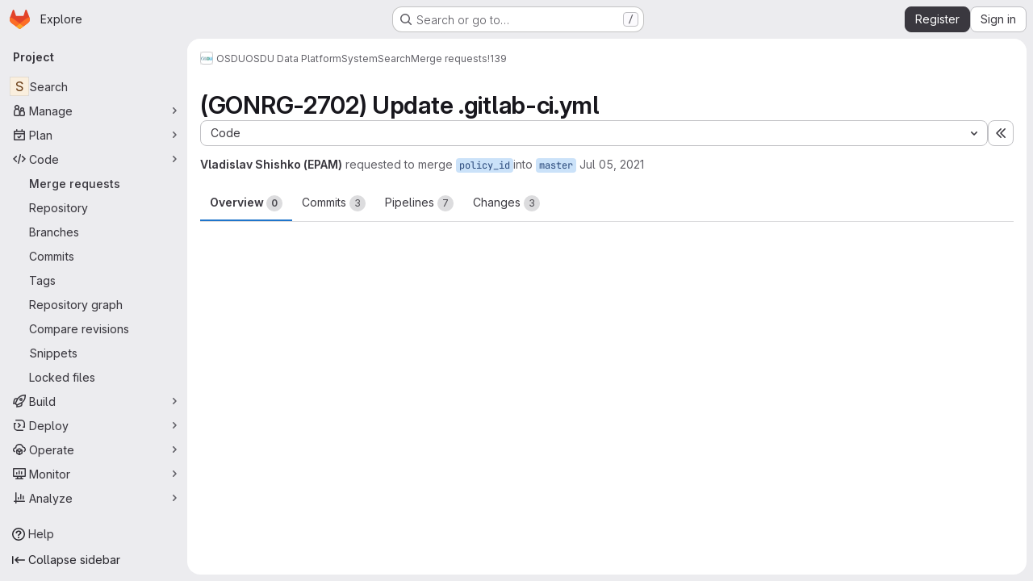

--- FILE ---
content_type: text/javascript; charset=utf-8
request_url: https://community.opengroup.org/assets/webpack/commons-pages.groups.epics.index-pages.groups.epics.new-pages.groups.epics.show-pages.groups.issues--4883e0c4.98004a57.chunk.js
body_size: 4274
content:
(this.webpackJsonp=this.webpackJsonp||[]).push([["commons-pages.groups.epics.index-pages.groups.epics.new-pages.groups.epics.show-pages.groups.issues--4883e0c4"],{NbhA:function(e,t,r){"use strict";var o=r("Bk2k"),i=r.n(o),n=(r("RFHG"),r("z6RN"),r("xuo1"),r("3UXl"),r("iyoE"),r("aFm2"),r("R9qC"),r("CbCZ")),s=r("zIFf"),a=r("Mp8J"),l=r("YH60"),c=r("/lV4"),u=r("tDP3"),d=r("5yoc");var m={components:{GlButton:n.a,EmojiPicker:l.default},directives:{GlTooltip:s.a,SafeHtml:a.a},props:{customEmojiPath:{type:String,required:!1,default:""},awards:{type:Array,required:!0},canAwardEmoji:{type:Boolean,required:!0},currentUserId:{type:[Number,String],required:!1,default:-1},defaultAwards:{type:Array,required:!1,default:function(){return[]}},selectedClass:{type:String,required:!1,default:"selected"}},data:()=>({isMenuOpen:!1}),computed:{groupedDefaultAwards(){return this.defaultAwards.reduce((function(e,t){return Object.assign(e,{[t]:[]})}),{})},groupedAwards(){var e=this;const{thumbsup:t,thumbsdown:r,...o}={...this.groupedDefaultAwards,...i()(this.awards,(function(e){return e.name}))};return[...t?[this.createAwardList(d.i,t)]:[],...r?[this.createAwardList(d.h,r)]:[],...Object.entries(o).map((function([t,r]){return e.createAwardList(t,r)}))]}},mounted(){this.virtualScrollerItem=this.$el.closest(".vue-recycle-scroller__item-view")},methods:{getAwardClassBindings(e){return{[this.selectedClass]:this.hasReactionByCurrentUser(e),disabled:-1===this.currentUserId}},hasReactionByCurrentUser(e){var t=this;return-1!==this.currentUserId&&e.some((function(e){return e.user.id===t.currentUserId}))},createAwardList(e,t){return{name:e,list:t,title:this.getAwardListTitle(t,e),classes:this.getAwardClassBindings(t),html:Object(u.glEmojiTag)(e)}},getAwardListTitle(e,t){var r=this;if(!e.length)return"";const o=e;if(o.length>10&&this.hasReactionByCurrentUser(o)){const e=o.findIndex((function(e){return e.user.id===r.currentUserId}));if(e>9){const t=o[e];o.splice(e,1),o.splice(9,0,t)}}const i=o.map((function({user:e},t){return e.id===r.currentUserId?function(e){return 0===e?Object(c.a)("You"):Object(c.a)("you")}(t):e.name})).slice(0,10),n=o.slice(10,o.length);let s="";return n.length?s=Object(c.j)(Object(c.a)("%{listToShow}, and %{awardsListLength} more"),{listToShow:i.join(", "),awardsListLength:n.length},!1):i.length>1?(s=i.slice(0,i.length-1).join(", "),s+=i.length>2?",":"",s+=Object(c.j)(Object(c.a)(" and %{sliced}"),{sliced:i.slice(-1)},!1)):s=i.join(Object(c.a)(" and ")),s+Object(c.j)(Object(c.a)(" reacted with :%{name}:"),{name:t})},handleAward(e){this.canAwardEmoji&&(this.$emit("award",e),document.activeElement&&document.activeElement.blur())},setIsMenuOpen(e){this.isMenuOpen=e,this.virtualScrollerItem&&(this.virtualScrollerItem.style.zIndex=this.isMenuOpen?1:null)}},safeHtmlConfig:{ADD_TAGS:["gl-emoji"]}},g=r("tBpV"),h=Object(g.a)(m,(function(){var e=this,t=e._self._c;return t("div",{staticClass:"awards js-awards-block"},[e._l(e.groupedAwards,(function(r){return t("gl-button",{directives:[{name:"gl-tooltip",rawName:"v-gl-tooltip"}],key:r.name,staticClass:"gl-my-2 gl-mr-3",class:r.classes,attrs:{title:r.title,"data-emoji-name":r.name,"data-testid":"award-button"},on:{click:function(t){return e.handleAward(r.name)}},scopedSlots:e._u([{key:"emoji",fn:function(){return[t("span",{directives:[{name:"safe-html",rawName:"v-safe-html:[$options.safeHtmlConfig]",value:r.html,expression:"awardList.html",arg:e.$options.safeHtmlConfig}],staticClass:"award-emoji-block",attrs:{"data-testid":"award-html"}})]},proxy:!0}],null,!0)},[e._v(" "),t("span",{staticClass:"js-counter"},[e._v(e._s(r.list.length))])])})),e._v(" "),e.canAwardEmoji?t("div",{staticClass:"award-menu-holder gl-my-2"},[t("emoji-picker",{attrs:{right:!1,"custom-emoji-path":e.customEmojiPath,"data-testid":"emoji-picker"},on:{click:e.handleAward,shown:function(t){return e.setIsMenuOpen(!0)},hidden:function(t){return e.setIsMenuOpen(!1)}}})],1):e._e()],2)}),[],!1,null,null,null);t.a=h.exports},YH60:function(e,t,r){"use strict";r.r(t);var o=r("W7Ty"),i=r.n(o),n=(r("3UXl"),r("iyoE"),r("UezY"),r("z6RN"),r("hG7+"),r("CbCZ")),s=r("2TqH"),a=r("1I5c"),l=r("Lh8o"),c=r("zIFf"),u=r("T9Fk"),d=r.n(u),m=r("tDP3"),g=r("/lV4"),h=r("5yoc"),p=r("gFTu"),f=r("0AwG"),j={components:{GlButton:n.a},props:{emojis:{type:Array,required:!0},renderGroup:{type:Boolean,required:!0}},methods:{clickEmoji(e){this.$emit("emoji-click",e)}}},y=r("tBpV"),b=Object(y.a)(j,(function(){var e=this,t=e._self._c;return t("div",{staticClass:"gl-mb-2 gl-flex gl-flex-wrap"},[e.renderGroup?e._l(e.emojis,(function(r){return t("gl-button",{key:r,staticClass:"emoji-picker-emoji",attrs:{type:"button",category:"tertiary","aria-label":r,"data-testid":"emoji-button","button-text-classes":"!gl-hidden"},on:{click:function(t){return e.clickEmoji(r)},keydown:function(t){return!t.type.indexOf("key")&&e._k(t.keyCode,"enter",13,t.key,"Enter")?null:e.clickEmoji(r)}},scopedSlots:e._u([{key:"emoji",fn:function(){return[t("gl-emoji",{staticClass:"!gl-mr-0",attrs:{"data-name":r}})]},proxy:!0}],null,!0)})})):e._e()],2)}),[],!1,null,null,null).exports,w={components:{GlIntersectionObserver:p.a,EmojiGroup:b},props:{category:{type:String,required:!0},emojis:{type:Array,required:!0}},data:()=>({renderGroup:!1}),computed:{categoryTitle(){return Object(f.r)(this.category)}},methods:{categoryAppeared(){this.renderGroup=!0,this.$emit("appear",this.category)},onClick(e){this.$emit("click",{category:this.category,emoji:e})}}},v=Object(y.a)(w,(function(){var e=this,t=e._self._c;return t("gl-intersection-observer",{staticClass:"gl-h-full gl-px-4",on:{appear:e.categoryAppeared}},[t("div",{staticClass:"emoji-picker-category-header gl-top-0 gl-z-3 gl-w-full gl-py-3 gl-text-sm"},[t("b",[e._v(e._s(e.categoryTitle))])]),e._v(" "),e.emojis.length?e._l(e.emojis,(function(r,o){return t("emoji-group",{key:o,attrs:{emojis:r,"render-group":e.renderGroup},on:{"emoji-click":e.onClick}})})):t("p",[e._v("\n    "+e._s(e.s__("AwardEmoji|No emoji found."))+"\n  ")])],2)}),[],!1,null,null,null).exports,C=r("Am3t"),k=r.n(C),_=r("d+lS"),O=r.n(_),S=r("htNe"),A=r.n(S),E=(r("RFHG"),r("xuo1"),r("NmEs"));const x=function(e){return e*h.g+h.e},I=async function(){let e=localStorage.getItem(h.j);if(!e){const t=Object(E.j)(h.j);if(!t)return null;e=t,function(){const e=Object(E.j)(h.j);localStorage.setItem(h.j,e),Object(E.J)(h.j)}()}const t=[...(await Object(m.getEmojisForCategory)("custom")).map((function(e){return e.name})),...Object(m.getAllEmoji)().map((function(e){return e.n}))],r=k()(O()(e.split(",")).filter((function(e){return t.includes(e)})),9);return{frequently_used:{emojis:r,top:0,height:x(r.length)}}},V=A()((async function(){await Object(m.initEmojiMap)();const e=await Object(m.getEmojiCategoryMap)(),t=await I();let r=t?t.frequently_used.top+t.frequently_used.height:0;return Object.freeze(Object.keys(e).filter((function(t){return t!==h.k&&e[t].length})).reduce((function(t,o){const i=k()(e[o],h.f),n=x(i.length),s={...t,[o]:{emojis:i,height:n,top:r}};return r+=n,s}),t||{}))}));var B={props:{searchValue:{type:String,required:!0}},data:()=>({render:!1}),computed:{filteredCategories(){if(""!==this.searchValue){const e=k()(Object(m.searchEmoji)(this.searchValue).map((function({emoji:e}){return e.name})),h.f);return{search:{emojis:e,height:x(e.length)}}}return this.categories}},async mounted(){this.categories=await V(),this.render=!0}},q=Object(y.a)(B,(function(){var e=this._self._c;return this.render?e("div",[this._t("default",null,{filteredCategories:this.filteredCategories})],2):this._e()}),[],!1,null,null,null).exports,T={components:{GlButton:n.a,GlDisclosureDropdown:s.a,GlSearchBoxByType:a.a,GlAnimatedSmileIcon:l.a,VirtualList:d.a,Category:v,EmojiList:q},directives:{GlTooltip:c.a},inject:{newCustomEmojiPath:{default:""}},props:{toggleClass:{type:[Array,String,Object],required:!1,default:function(){return[]}},toggleCategory:{type:String,required:!1,default:null},dropdownClass:{type:[Array,String,Object],required:!1,default:function(){return[]}},right:{type:Boolean,required:!1,default:!0},customEmojiPath:{type:String,required:!1,default:""},buttonTitle:{type:String,required:!1,default:null}},data:()=>({isVisible:!1,isHovered:!1,isFocused:!1,currentCategory:0,searchValue:""}),computed:{newEmojiPath(){return this.newCustomEmojiPath||this.customEmojiPath},categoryNames:()=>h.d.filter((function(e){return e===h.k?async function(){return null!==await I()}():"custom"!==e||!m.state.loading&&Object(m.getEmojiCategoryMap)().custom.length>0})).map((function(e){return{name:e,icon:h.c[e]}})),placement(){return this.right?"bottom-end":"bottom-start"},smileIcon(){return this.isHovered||this.isFocused||this.isVisible}},methods:{async scrollToCategory(e){const t=await V(),{top:r}=t[e];this.$refs.virtualScoller.setScrollTop(r)},selectEmoji({category:e,emoji:t}){this.$emit("click",t),this.$refs.dropdown.close(),"custom"!==e&&function(e){const t=O()((localStorage.getItem(h.j)||Object(E.j)(h.j)||"").split(",").filter((function(e){return e})).concat(e));localStorage.setItem(h.j,t.join(","))}(t)},onSearchInput(){this.$refs.virtualScoller&&(this.$refs.virtualScoller.setScrollTop(0),this.$refs.virtualScoller.forceRender())},async onScroll(e,{offset:t}){const r=await V();this.currentCategory=i()(Object.values(r),(function({top:e}){return t>=e}))},onShow(){this.isVisible=!0,this.$emit("shown")},onHide(){this.isVisible=!1,this.currentCategory=0,this.searchValue="",this.$emit("hidden")},onButtonHovered(){this.isHovered=!0},onButtonHoverLeave(){this.isHovered=!1},onButtonFocused(){this.isFocused=!0},onButtonFocusLeave(){this.isFocused=!1}},i18n:{addReaction:Object(g.a)("Add reaction"),createEmoji:Object(g.a)("Create new emoji")}},G=Object(y.a)(T,(function(){var e=this,t=e._self._c;return t("div",{staticClass:"emoji-picker"},[t("gl-disclosure-dropdown",{ref:"dropdown",class:e.dropdownClass,attrs:{placement:e.placement},on:{shown:e.onShow,hidden:e.onHide},scopedSlots:e._u([{key:"toggle",fn:function(){return[t("gl-button",{directives:[{name:"gl-tooltip",rawName:"v-gl-tooltip"}],staticClass:"add-reaction-button btn-icon gl-relative gl-h-full",class:[e.toggleClass,{"is-active":e.isVisible}],attrs:{title:e.buttonTitle||e.$options.i18n.addReaction,category:e.toggleCategory,"data-testid":"add-reaction-button"},on:{mouseover:e.onButtonHovered,mouseleave:e.onButtonHoverLeave,focusin:e.onButtonFocused,focusout:e.onButtonFocusLeave}},[e._t("button-content",(function(){return[t("gl-animated-smile-icon",{staticClass:"gl-button-icon",attrs:{"is-on":e.smileIcon}})]}))],2)]},proxy:!0},e.isVisible?{key:"header",fn:function(){return[t("gl-search-box-by-type",{ref:"searchValue",staticClass:"add-reaction-search gl-border-b-1 gl-border-b-dropdown gl-border-b-solid",attrs:{borderless:"",autofocus:"",debounce:"500","aria-label":e.__("Search for an emoji")},on:{input:e.onSearchInput},model:{value:e.searchValue,callback:function(t){e.searchValue=t},expression:"searchValue"}})]},proxy:!0}:null,e.newEmojiPath?{key:"footer",fn:function(){return[t("div",{staticClass:"gl-flex gl-flex-col gl-border-t-1 gl-border-t-dropdown !gl-p-2 !gl-pt-0 gl-border-t-solid"},[t("gl-button",{staticClass:"!gl-mt-2 !gl-justify-start",attrs:{href:e.newEmojiPath,category:"tertiary",block:"","data-testid":"create-new-emoji"}},[e._v("\n          "+e._s(e.$options.i18n.createEmoji)+"\n        ")])],1)]},proxy:!0}:null],null,!0)},[e._v(" "),e._v(" "),e.isVisible?t("div",{directives:[{name:"show",rawName:"v-show",value:!e.searchValue,expression:"!searchValue"}],staticClass:"gl-flex gl-border-b-1 gl-border-default gl-border-b-solid",attrs:{"data-testid":"category-buttons"}},e._l(e.categoryNames,(function(r,o){return t("gl-button",{key:r.name,staticClass:"emoji-picker-category-tab gl-grow !gl-rounded-none !gl-border-b-2 !gl-px-3 !gl-border-b-solid focus:!gl-shadow-none focus:!gl-outline focus:!gl-outline-2 focus:-gl-outline-offset-2 focus:!gl-outline-focus",class:{"emoji-picker-category-active":o===e.currentCategory},attrs:{category:"tertiary",icon:r.icon,"aria-label":r.name},on:{click:function(t){return e.scrollToCategory(r.name)},keydown:function(t){return!t.type.indexOf("key")&&e._k(t.keyCode,"enter",13,t.key,"Enter")?null:e.scrollToCategory(r.name)}}})})),1):e._e(),e._v(" "),e.isVisible?t("emoji-list",{attrs:{"search-value":e.searchValue},scopedSlots:e._u([{key:"default",fn:function({filteredCategories:r}){return[t("virtual-list",{ref:"virtualScoller",attrs:{size:258,remain:1,bench:2,variable:"",onscroll:e.onScroll}},e._l(r,(function(r,o){return t("div",{key:o,style:{height:r.height+"px"}},[t("category",{attrs:{category:o,emojis:r.emojis},on:{click:e.selectEmoji}})],1)})),0)]}}],null,!1,3430614808)}):e._e()],1)],1)}),[],!1,null,null,null);t.default=G.exports}}]);
//# sourceMappingURL=commons-pages.groups.epics.index-pages.groups.epics.new-pages.groups.epics.show-pages.groups.issues--4883e0c4.98004a57.chunk.js.map